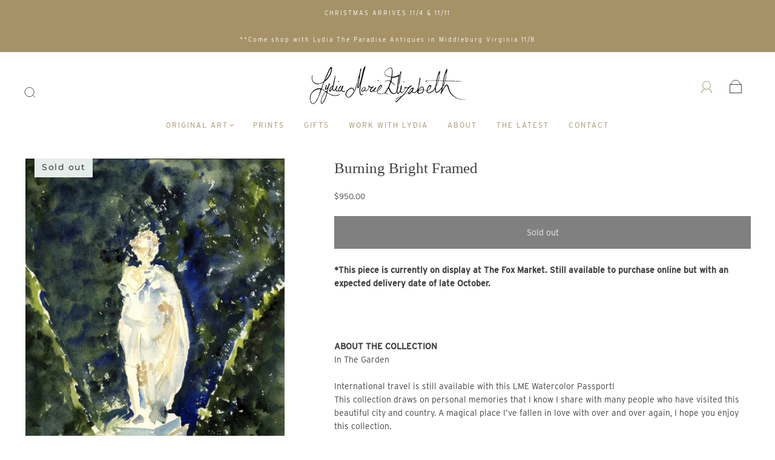

--- FILE ---
content_type: text/css
request_url: https://www.lydiamarieelizabeth.com/cdn/shop/t/10/assets/custom.css?v=149135673873178254231695126165
body_size: 1366
content:
/** Shopify CDN: Minification failed

Line 203:0 Unexpected "}"

**/
/*   Type   */

.page-trade-form .page--no-heading {
     padding-top: 0px!Important;
}

 .navigation-list a {
  font-family: interstate, sans-serif!Important;
  font-weight: 400!Important;
 }

p { 
  font-family: interstate, sans-serif!Important;
  font-weight: 400!Important;
  }

.visual-navigation__text, .facets__summary, .cart-empty-box, .cart--shipping-message.rte, .product-price {
 font-family: interstate, sans-serif!Important;
  font-weight: 400!Important;
  letter-spacing: 0px!Important;
  font-size: 13px;
  }


.button-text {font-family: interstate, sans-serif!Important;
 font-weight: 400!Important;
  }

label{ 
font-family: interstate, sans-serif!Important;
 font-weight: 400!Important;
  }
#SortBy{ 
font-family: interstate, sans-serif!Important;
 font-weight: 400!Important;
  }

.product-item .product--item-title a {
  font-size: 18px!Important;
}

.product-item-price {
    font-family: interstate, sans-serif!Important;
  font-weight: 400!Important;
  font-size: 12px!Important;
}

.index-blog-title h3 {
  text-transform: none!Important;
  letter-spacing: 0px!Important;
  font-size: 18px!Important;
}


.index-blog-text {
  display:none!Important;
}

h3 {
  font-family: interstate, sans-serif!Important;
   text-transform: uppercase!Important;
  font-weight: 400!Important;
  letter-spacing: 2px!Important;
  font-size: 12px!Important;
}

.index-features-block-heading, .index-features-title h3 {
  font-family: interstate, sans-serif!Important;
  text-transform: uppercase!Important;
  font-weight: 400!Important;
  letter-spacing: 2px;
  font-size: 14px;
}
  .Instagram-title h3 {
  text-transform: uppercase!Important;
  font-family: interstate, sans-serif!Important;
  font-weight: 400!Important;
  letter-spacing: 2px;
  font-size: 14px;
  
}
    .Instagram-title {
      padding-bottom: 120px;
      max-width: 720px;
      margin-left: auto;
      margin-right: auto;
     text-align: center;
     }



.collection-empty p {  font-family: interstate, sans-serif!Important;
  font-weight: 400!Important;}

p {
  font-family: interstate, sans-serif!Important;
  font-weight: 400!Important;
}

.rich-text {
  font-family: interstate, sans-serif!Important;
  font-weight: 400!Important;
}



/*  Mobile  */

.footer-tapbar-icons {display: none;}

@media (max-width: 720px)
{
.index-features-item.grid-item-25{
  width: 50%!Important;
}
  #mobile-spacing {
  margin-bottom: 40px;
}
  #hp-intro-spacing {
  padding-top: 60px!Important;
  padding-bottom: 20px!Important;
  background: #E5EDEB!Important;
}
  #hp-intro-spacing img {
  padding-top: 40px!Important;
}
  #text-image-CTA{
  width: 75%;
  margin-right: auto;
  margin-left: auto;
  padding-bottom: 20px!Important;
  padding-top: 60px!Important;
}
  #spacing-1{
padding-bottom:60px;
}
 #text-module{
  width: 85%;
  margin-right: auto;
  margin-left: auto;
  }

  .index-blog-item{
  width: 50%!Important;

}}

@media (min-width: 720px) {
  #hp-intro-spacing {
  padding-top:100px!Important;
  padding-bottom:100px!Important;
  background: #E5EDEB!Important;
}
  #text-image-CTA{
  max-width: 460px!Important;
  padding-top: 100px!Important;
  margin-right: auto;
  margin-left: auto;
  padding-bottom: 100px!Important;
}

  
}

/*  Collection Page  */

.index-features-item-content p {
  max-width: 480px!Important;
}

.visual-navigation__list {
  padding-top: 20px;
  }

#shopify-section-template--16570910441691__8e9a21a1-fcd0-40c4-8195-994c22b10e4e {
  margin-bottom:0px!Important;
  padding-top:20px;
  }


/*  Homepage  */

.section-index-products .product--item-title a
{line-height: 13px;}

#collection-titles-custom {
 color: #000!Important;
}
  
#hp-intro-spacing img {
  max-width: 584px!Important;
}



#intro-feature {
   margin-top: -80px;}
}
.Vertical-Spacing {
  padding-top:60px;
}

.main-footer-inner {
  margin-top: -40px;}

.template-index .index-wrapper  {
    margin-top: 0px!Important;
    margin-bottom: 0px!Important;
}

.shopify-section.section-index-text {
  background: #E5EDEB;
}

#hp-collections-module {
  color: #000000!Important;
}

.text-module-small-image {
  max-width: 280px;
  margin-right: auto;
  margin-left: auto;
  padding-bottom: 40px;
}


.homepage-image-with-text--text .grid-item-50 .homepage-image-with-text--text---right {
 width: 40%!Important;
}
.homepage-image-with-text--text .grid-item-50 .homepage-image-with-text--text---right{
  padding-left: 40px!Important;
}


.section-index-products .product--item-title h3 {
  font-size: 12px!Important;
}



.hp-original-art-large {
  max-width: 80%;
  margin-left: auto!Important;
  margin-right: auto!Important;
  display: flex;
  align-items: center;
  justify-content: center;
}

.vertical-center {
  margin: 0;
  position: absolute;
  top: 50%;
  -ms-transform: translateY(-50%);
  transform: translateY(-50%);
}

.hp-original-art-large-module {

}

.hp-original-art-small-module
{
  height: 800px;
  position: relative;
}

.original-art-small-img {
  max-width: 280px;
  margin-left: auto!Important;
  margin-right: auto!Important;
}

.original-art-text h4 {
   width: 6em
   margin-left: auto;
    margin-right: auto;
   }

.original-art-text {
   text-align: center;
  align-items: center;
  justify-content: center;
   margin-top:60px;
   }

.index-custom-html a {
  border-bottom {display:none!Important;}
}

/*  Navigation  */

.header-search-text {display: none!Important;}

#icon-search {
  color: #414141!Important;
}

#icon-cart-2 {
  color: #414141!Important;
}

/*  Product Page  */

.product-page-wrapper {
  max-width: 100%;
}

/*  Footer   */

.footer-menu-links h4 {
  font-family: interstate, sans-serif!Important;
  font-weight: 400!Important;
}


.mailing-list-form h5{
  font-family: interstate, sans-serif!Important;
  font-weight: 400!Important;
}


.footer-menu-links a  {
  text-transform: uppercase!Important;
  font-family: interstate, sans-serif!Important;
  font-weight: 400!Important;
  letter-spacing: 2px;
  font-size: 12px;
}

.footer-menu-links {
   padding-top: 70px;
 }



/*  Blog Index Page   */


#blog-readmore {  text-transform: uppercase!Important;
  font-family: interstate, sans-serif!Important;
  font-weight: 400!Important;
  letter-spacing: 2px;
  font-size: 12px;
 border-bottom: 0px!Important;}

.blog-item h2 {
  font-size: 18px!Important;
}

.breadcrumbs-inner {
  display:none;
  }

.blog-item  {
  background-color: #E5EDEB;
}



.blog-item time {
  display: none;
   }

#contact_form {
  padding-top:70px;
  padding-bottom: 60px!Important;
 }

/*   Blog post Page   */

.article-content .rich-text .rte {
   font-family: interstate, sans-serif!Important;
  font-weight: 400!Important;
}
p::first-letter {display:none;}

.article-published {
   font-family: interstate, sans-serif!Important;
  font-weight: 400!Important;
  padding-top: 15px;
font-style: normal!Important;
}

.article-author {
  display: none;
}

.article-image {
    display: none;
}

article-content rich-text {
  max-width: 450px!Important;
}
/*   Contact Page   */

 .page-contact .main-content{
  padding-top:70px; 
}

.form-field-title {
   font-family: interstate, sans-serif!Important;
  font-weight: 400!Important;
  padding-top: 15px;
  color: #414141;
}

.image-with-text--title
{
  max-width: 400px!Important;
 margin-left: auto!Important;
margin-right: auto;
}

/*   About Page   */
.page.page--no-heading{
 padding-top:120px;

}

.page-about.custom-html--container {
  Background: #ff0066!Important;

   }

.index-features-item.text-content .index-features-item-content{
  padding-top:120px;
  padding-bottom:120px;
  padding-left: 20px!Important;
  padding-right: 20px!Important;
}

.index-features-item.text-content .index-features-item-content .button {
  background: #FFFFFF!Important;
}
.index-features-item.text-content .index-features-item-content .button-text {
  color: #4D4D4D!Important;
}

.section-index-features .no-spacing{
  margin-bottom: 0px!Important;
}

.page-about .index-wrapper .shopify-section {
    margin-top: 0px!Important;
    margin-bottom: 0px!Important;
}


/*

Please add any custom CSS code in here, it will be easier to transfer if updating themes.

We highly recommend labelling changes, or App installs, so these can also be updated or removed as needed.


Interstate Light

font-family: interstate, sans-serif;

font-weight: 400;

font-style: normal;


Interstate Regular

font-family: interstate, sans-serif;

font-weight: 500;

font-style: normal;

*/

.product-thumbnail-wrap,
.product-item__image-wrapper .height-inherit {
  position: relative;
  width: 100%;
  height: auto;
}

.product-thumbnail-wrap {
  margin: 0 5px 8px 5px;
  padding: 0;
}

.product-thumbnail-wrap:before,
.product-item__image-wrapper .height-inherit:before {
    content: '';
    display: block;
    width: 100%;
    height: 0;
    padding-top: 100%;
}

.product-thumbnail-wrap img,
.product-item__image-wrapper .height-inherit img {
    position: absolute;
    top: 0;
    left: 0;
    width: 100%;
    height: 100%;
    object-fit: cover;
}

@media (min-width: 769px) {
  .product-page-wrapper #shopify-section-template--16634250330331__product-gallery .page-wrapper,
  .product-page-wrapper #shopify-section-template--16598399320283__product-gallery .page-wrapper,
  .product-page-wrapper #shopify-section-template--16509673472219__product-gallery .page-wrapper {
    margin-right: 0;
    max-width: 640px;
    padding-right: 0;
  }
}

@media (min-width: 1024px) {
  .product-page-wrapper #shopify-section-template--16634250330331__product-gallery,
  .product-page-wrapper #shopify-section-template--16598399320283__product-gallery,
  .product-page-wrapper #shopify-section-template--16509673472219__product-gallery {
    width: 50%;
    padding-left: 5%;
  }

  .product-page-wrapper .product-details {
    margin-left: 0;
  }
}

@media (min-width: 1200px) {
  .product-page-wrapper #shopify-section-template--16634250330331__product-gallery,
  .product-page-wrapper #shopify-section-template--16598399320283__product-gallery,
  .product-page-wrapper #shopify-section-template--16509673472219__product-gallery {
    padding-left: 10%;
  }
  
  .product-page-wrapper .product-details {
    margin-left: 40px;
  }
}
 
.form-swatch-item {
  width: auto;
  min-width: 33%;
}

.product-description {
  padding-bottom: 30px;
}